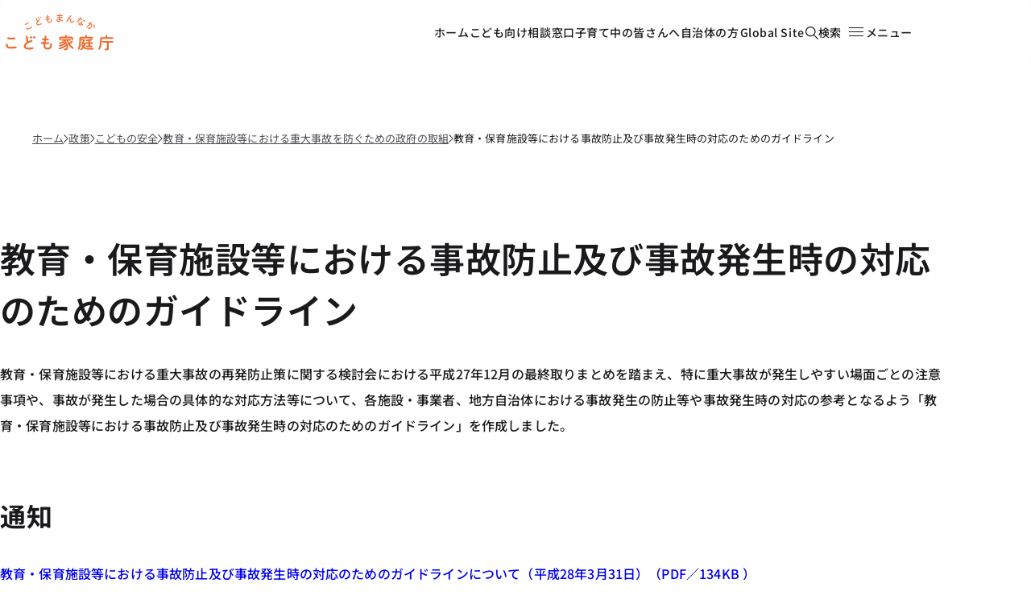

--- FILE ---
content_type: text/html; charset=UTF-8
request_url: https://www.cfa.go.jp/policies/child-safety/effort/guideline
body_size: 15479
content:
<!DOCTYPE html>
<html lang="ja" dir="ltr" prefix="og: https://ogp.me/ns#">
  <head>
    <meta charset="utf-8" />
<script>var _paq = _paq || [];(function(){var u=(("https:" == document.location.protocol) ? "https://analytics.unified-web.digital.go.jp/" : "https://analytics.unified-web.digital.go.jp/");_paq.push(["setSiteId", "5"]);_paq.push(["setTrackerUrl", u+"matomo.php"]);if (!window.matomo_search_results_active) {_paq.push(["trackPageView"]);}_paq.push(["enableLinkTracking"]);var d=document,g=d.createElement("script"),s=d.getElementsByTagName("script")[0];g.type="text/javascript";g.defer=true;g.async=true;g.src=u+"matomo.js";s.parentNode.insertBefore(g,s);})();</script>
<meta name="description" content="こども家庭庁は、こどもがまんなかの社会を実現するためにこどもの視点に立って意見を聴き、こどもにとっていちばんの利益を考え、こどもと家庭の、福祉や健康の向上を支援し、こどもの権利を守るためのこども政策に強力なリーダーシップをもって取り組みます。" />
<link rel="canonical" href="https://www.cfa.go.jp/policies/child-safety/effort/guideline" />
<meta name="author" content="こども家庭庁" />
<meta property="og:site_name" content="こども家庭庁" />
<meta property="og:type" content="article" />
<meta property="og:url" content="https://www.cfa.go.jp/policies/child-safety/effort/guideline" />
<meta property="og:title" content="教育・保育施設等における事故防止及び事故発生時の対応のためのガイドライン ｜こども家庭庁" />
<meta property="og:description" content="こども家庭庁は、こどもがまんなかの社会を実現するためにこどもの視点に立って意見を聴き、こどもにとっていちばんの利益を考え、こどもと家庭の、福祉や健康の向上を支援し、こどもの権利を守るためのこども政策に強力なリーダーシップをもって取り組みます。" />
<meta property="og:image" content="https://www.cfa.go.jp/themes/custom/gov_theme_cfa_2023/assets/images/ogp.png" />
<meta property="og:locale" content="ja_JP" />
<meta name="twitter:card" content="summary" />
<meta name="twitter:site" content="@KodomoKatei" />
<meta name="viewport" content="width=device-width, initial-scale=1" />
<meta name="apple-mobile-web-app-title" content="こども家庭庁" />
<meta name="MobileOptimized" content="width" />
<meta name="HandheldFriendly" content="true" />
<link rel="icon" href="/themes/custom/gov_theme_cfa_2023/favicon.ico" type="image/vnd.microsoft.icon" />
<link rel="alternate" hreflang="ja" href="https://www.cfa.go.jp/policies/child-safety/effort/guideline" />

    <title>教育・保育施設等における事故防止及び事故発生時の対応のためのガイドライン ｜こども家庭庁</title>
    <link rel="stylesheet" media="all" href="/assets/contents/css/css_3FpgXEzYt5GbbGoNR-eDt4Vn5pRfvDzWFTuKv51K2Pk.css?delta=0&amp;language=ja&amp;theme=gov_theme_cfa_2023&amp;include=eJx1jF0KgCAMgC9kGHagMXXZYCa4YXj76K2Hev5-ShtgB1WCiEoQ1rD5Ii2iLGpT-CyufCiD6aL-QmnHvzhVhZqBMlvrHrtxEnI61aj6Z3kDtjMxcA" />
<link rel="stylesheet" media="all" href="/assets/contents/css/css_FZNy3VCQwbACML1orwXu7vQzw0qJ0l5sjQtwYBa2-yA.css?delta=1&amp;language=ja&amp;theme=gov_theme_cfa_2023&amp;include=eJx1jF0KgCAMgC9kGHagMXXZYCa4YXj76K2Hev5-ShtgB1WCiEoQ1rD5Ii2iLGpT-CyufCiD6aL-QmnHvzhVhZqBMlvrHrtxEnI61aj6Z3kDtjMxcA" />

    
          </head>
  <body>
    
    
  
  
  
  



<a class="u-visually-hidden" href="#mainContainer">本文へ移動</a>

<header class="header" id="header">
  <div class="u-container">
    <div class="header__content">
      
  <a class="header-logo" href="/top">
      <img
    class="header-logo__image"
    src="/themes/custom/gov_theme_cfa_2023/logo.svg"
    alt="こどもまんなか こども家庭庁"
  >

    <span class="u-visually-hidden">ホーム</span>
  </a>


      <nav class="header__nav" aria-label="グローバルナビゲーション">
        <div class="header__menu--desktop-only u-links--pill">
          <ul class="header-menu">
          <li class="header-menu__item">
      
  
  <a
    class="header-item  "
    href="/top"
          lang="ja"  
          >
    
    ホーム
  </a>

    </li>
              <li class="header-menu__item">
      
  
  <a
    class="header-item  "
    href="https://www.kodomo.cfa.go.jp/"
          lang="ja"  
          >
    
    こども向け
  </a>

    </li>
              <li class="header-menu__item">
      
  
  <a
    class="header-item  "
    href="/children-inquiries"
          lang="ja"  
          >
    
    相談窓口
  </a>

    </li>
              <li class="header-menu__item">
      
  
  <a
    class="header-item  "
    href="/timelines/childcare"
          lang="ja"  
          >
    
    子育て中の皆さんへ
  </a>

    </li>
              <li class="header-menu__item">
      
  
  <a
    class="header-item  "
    href="/for-local-government?utm_campaign=ptn_lg"
          lang="ja"  
          >
    
    自治体の方
  </a>

    </li>
      </ul>

        </div>

        <div class="header__menu--desktop-only">
          <ul class="header-menu">
          <li class="header-menu__item">
      
  
  <a
    class="header-item  "
    href="/en"
          lang="en"  
        data-text="Global Site"  >
    
    Global Site
  </a>

    </li>
      </ul>

        </div>

        
  
  <a
    class="header-item  header-item__search"
    href="/search"
      
          >
          <span class="header-item__icon">
        <span
  aria-hidden="true"  class="icon icon--16px"
  role="img"
  ><svg xmlns="http://www.w3.org/2000/svg" width="16" height="16" viewBox="0 0 16 16"><path d="m16 15.18-5.053-4.924c1.01-1.066 1.6-2.543 1.6-4.102C12.632 2.79 9.768 0 6.316 0 2.863 0 0 2.79 0 6.154s2.779 6.154 6.316 6.154c1.431 0 2.695-.493 3.79-1.231L15.157 16l.842-.82ZM1.263 6.154c0-2.708 2.274-4.923 5.053-4.923s5.052 2.215 5.052 4.923-2.273 4.923-5.052 4.923c-2.78 0-5.053-2.215-5.053-4.923Z"/></svg></span>
      </span>
    
    検索
  </a>


        <div
	class="js-dropdown"
	data-dropdown-id="header-dropdown"
  data-dropdown-close-on-outside
  data-dropdown-close-on-escape
  data-dropdown-disable-scroll
  data-dropdown-trap-focus
  data-dropdown-reset-focus="header"
>
  


  <button
    class="header-item header-item__toggle"
    type="button"
          data-dropdown-toggle="header-dropdown"      aria-expanded="false"  
  >
    <span class="header-item__icon header-item__icon--open">
      <span
  aria-hidden="true"  class="icon icon--24px"
  role="img"
  ><svg xmlns="http://www.w3.org/2000/svg" width="24" height="24" viewBox="0 0 24 24"><path d="M3 6v1h18V6Zm0 5v1h18v-1Zm0 5v1h18v-1Z" /></svg></span>
    </span>

    <span class="header-item__icon header-item__icon--close">
      <span
  aria-hidden="true"  class="icon icon--24px"
  role="img"
  ><svg xmlns="http://www.w3.org/2000/svg" width="24" height="24" viewBox="0 0 24 24"><path d="m18.029 5.07-5.87 5.87-5.797-5.8-1.06 1.06 5.797 5.8-5.798 5.798 1.06 1.06 5.799-5.797 5.869 5.869 1.06-1.061L13.22 12l5.87-5.869-1.061-1.06Z"/></svg></span>
    </span>

    <span class="header-item__text header-item__text--open">メニュー</span>
    <span class="header-item__text header-item__text--close">閉じる</span>
  </button>

	<div id="header-dropdown" class="header-dropdown" hidden>
    <div class="header-dropdown__container u-container">
      <div class="header-dropdown__content">
        <div class="header-dropdown__menu header-dropdown__menu--mobile-only text-m">
            
<ul class="header-dropdown-list">
          
    <li class="header-dropdown-list__item ">
      <a class="header-dropdown-list__link" href="/top" data-content="ホーム" >ホーム<span
  aria-hidden="true"  class="icon icon--16px"
  role="img"
  ><svg xmlns="http://www.w3.org/2000/svg" width="16" height="16" viewBox="0 0 16 16"><path d="M8.162 3.077 13.14 8l-4.978 4.923L7.239 12l3.4-3.4H2.86V7.4h7.779L7.239 4Z"/></svg></span>
</a>
    </li>
                
                                      
    <li class="header-dropdown-list__item ">
      <a class="header-dropdown-list__link" href="https://www.kodomo.cfa.go.jp/" data-content="こども向け" >こども向け<span
  aria-hidden="true"  class="icon icon--16px"
  role="img"
  ><svg xmlns="http://www.w3.org/2000/svg" width="16" height="16" viewBox="0 0 16 16"><path d="M8.162 3.077 13.14 8l-4.978 4.923L7.239 12l3.4-3.4H2.86V7.4h7.779L7.239 4Z"/></svg></span>
</a>
    </li>
          
    <li class="header-dropdown-list__item ">
      <a class="header-dropdown-list__link" href="/children-inquiries" data-content="相談窓口" >相談窓口<span
  aria-hidden="true"  class="icon icon--16px"
  role="img"
  ><svg xmlns="http://www.w3.org/2000/svg" width="16" height="16" viewBox="0 0 16 16"><path d="M8.162 3.077 13.14 8l-4.978 4.923L7.239 12l3.4-3.4H2.86V7.4h7.779L7.239 4Z"/></svg></span>
</a>
    </li>
          
    <li class="header-dropdown-list__item ">
      <a class="header-dropdown-list__link" href="/timelines/childcare" data-content="子育て中の皆さんへ" >子育て中の皆さんへ<span
  aria-hidden="true"  class="icon icon--16px"
  role="img"
  ><svg xmlns="http://www.w3.org/2000/svg" width="16" height="16" viewBox="0 0 16 16"><path d="M8.162 3.077 13.14 8l-4.978 4.923L7.239 12l3.4-3.4H2.86V7.4h7.779L7.239 4Z"/></svg></span>
</a>
    </li>
          
    <li class="header-dropdown-list__item ">
      <a class="header-dropdown-list__link" href="/for-local-government?utm_campaign=ptn_lg" data-content="自治体の方" >自治体の方<span
  aria-hidden="true"  class="icon icon--16px"
  role="img"
  ><svg xmlns="http://www.w3.org/2000/svg" width="16" height="16" viewBox="0 0 16 16"><path d="M8.162 3.077 13.14 8l-4.978 4.923L7.239 12l3.4-3.4H2.86V7.4h7.779L7.239 4Z"/></svg></span>
</a>
    </li>
  </ul>

        </div>

        <div class="header-dropdown__menu header-dropdown__menu--columns text-m">
            
<ul class="header-dropdown-list">
          
    <li class="header-dropdown-list__item ">
      <a class="header-dropdown-list__link" href="/news" data-content="新着・更新" >新着・更新<span
  aria-hidden="true"  class="icon icon--16px"
  role="img"
  ><svg xmlns="http://www.w3.org/2000/svg" width="16" height="16" viewBox="0 0 16 16"><path d="M8.162 3.077 13.14 8l-4.978 4.923L7.239 12l3.4-3.4H2.86V7.4h7.779L7.239 4Z"/></svg></span>
</a>
    </li>
          
    <li class="header-dropdown-list__item ">
      <a class="header-dropdown-list__link" href="/press" data-content="広報・報道" >広報・報道<span
  aria-hidden="true"  class="icon icon--16px"
  role="img"
  ><svg xmlns="http://www.w3.org/2000/svg" width="16" height="16" viewBox="0 0 16 16"><path d="M8.162 3.077 13.14 8l-4.978 4.923L7.239 12l3.4-3.4H2.86V7.4h7.779L7.239 4Z"/></svg></span>
</a>
    </li>
          
    <li class="header-dropdown-list__item ">
      <a class="header-dropdown-list__link" href="/speech" data-content="大臣等会見" >大臣等会見<span
  aria-hidden="true"  class="icon icon--16px"
  role="img"
  ><svg xmlns="http://www.w3.org/2000/svg" width="16" height="16" viewBox="0 0 16 16"><path d="M8.162 3.077 13.14 8l-4.978 4.923L7.239 12l3.4-3.4H2.86V7.4h7.779L7.239 4Z"/></svg></span>
</a>
    </li>
          
    <li class="header-dropdown-list__item ">
      <a class="header-dropdown-list__link" href="/about" data-content="組織情報" >組織情報<span
  aria-hidden="true"  class="icon icon--16px"
  role="img"
  ><svg xmlns="http://www.w3.org/2000/svg" width="16" height="16" viewBox="0 0 16 16"><path d="M8.162 3.077 13.14 8l-4.978 4.923L7.239 12l3.4-3.4H2.86V7.4h7.779L7.239 4Z"/></svg></span>
</a>
    </li>
          
    <li class="header-dropdown-list__item ">
      <a class="header-dropdown-list__link" href="/policies" data-content="政策" >政策<span
  aria-hidden="true"  class="icon icon--16px"
  role="img"
  ><svg xmlns="http://www.w3.org/2000/svg" width="16" height="16" viewBox="0 0 16 16"><path d="M8.162 3.077 13.14 8l-4.978 4.923L7.239 12l3.4-3.4H2.86V7.4h7.779L7.239 4Z"/></svg></span>
</a>
    </li>
          
    <li class="header-dropdown-list__item ">
      <a class="header-dropdown-list__link" href="/councils" data-content="会議等" >会議等<span
  aria-hidden="true"  class="icon icon--16px"
  role="img"
  ><svg xmlns="http://www.w3.org/2000/svg" width="16" height="16" viewBox="0 0 16 16"><path d="M8.162 3.077 13.14 8l-4.978 4.923L7.239 12l3.4-3.4H2.86V7.4h7.779L7.239 4Z"/></svg></span>
</a>
    </li>
          
    <li class="header-dropdown-list__item ">
      <a class="header-dropdown-list__link" href="/laws" data-content="法令" >法令<span
  aria-hidden="true"  class="icon icon--16px"
  role="img"
  ><svg xmlns="http://www.w3.org/2000/svg" width="16" height="16" viewBox="0 0 16 16"><path d="M8.162 3.077 13.14 8l-4.978 4.923L7.239 12l3.4-3.4H2.86V7.4h7.779L7.239 4Z"/></svg></span>
</a>
    </li>
          
    <li class="header-dropdown-list__item ">
      <a class="header-dropdown-list__link" href="/recruitment" data-content="採用" >採用<span
  aria-hidden="true"  class="icon icon--16px"
  role="img"
  ><svg xmlns="http://www.w3.org/2000/svg" width="16" height="16" viewBox="0 0 16 16"><path d="M8.162 3.077 13.14 8l-4.978 4.923L7.239 12l3.4-3.4H2.86V7.4h7.779L7.239 4Z"/></svg></span>
</a>
    </li>
          
    <li class="header-dropdown-list__item ">
      <a class="header-dropdown-list__link" href="/resources" data-content="資料" >資料<span
  aria-hidden="true"  class="icon icon--16px"
  role="img"
  ><svg xmlns="http://www.w3.org/2000/svg" width="16" height="16" viewBox="0 0 16 16"><path d="M8.162 3.077 13.14 8l-4.978 4.923L7.239 12l3.4-3.4H2.86V7.4h7.779L7.239 4Z"/></svg></span>
</a>
    </li>
          
    <li class="header-dropdown-list__item ">
      <a class="header-dropdown-list__link" href="/applications" data-content="申請・届出" >申請・届出<span
  aria-hidden="true"  class="icon icon--16px"
  role="img"
  ><svg xmlns="http://www.w3.org/2000/svg" width="16" height="16" viewBox="0 0 16 16"><path d="M8.162 3.077 13.14 8l-4.978 4.923L7.239 12l3.4-3.4H2.86V7.4h7.779L7.239 4Z"/></svg></span>
</a>
    </li>
          
    <li class="header-dropdown-list__item ">
      <a class="header-dropdown-list__link" href="/procurement" data-content="調達情報" >調達情報<span
  aria-hidden="true"  class="icon icon--16px"
  role="img"
  ><svg xmlns="http://www.w3.org/2000/svg" width="16" height="16" viewBox="0 0 16 16"><path d="M8.162 3.077 13.14 8l-4.978 4.923L7.239 12l3.4-3.4H2.86V7.4h7.779L7.239 4Z"/></svg></span>
</a>
    </li>
          
    <li class="header-dropdown-list__item ">
      <a class="header-dropdown-list__link" href="/link" data-content="関連リンク" >関連リンク<span
  aria-hidden="true"  class="icon icon--16px"
  role="img"
  ><svg xmlns="http://www.w3.org/2000/svg" width="16" height="16" viewBox="0 0 16 16"><path d="M8.162 3.077 13.14 8l-4.978 4.923L7.239 12l3.4-3.4H2.86V7.4h7.779L7.239 4Z"/></svg></span>
</a>
    </li>
  </ul>

        </div>

        <div class="header-dropdown__menu header-dropdown__menu--divider text-body-m">
          <div class="header-dropdown__menu--mobile-only">
              
<ul class="header-dropdown-list">
          
    <li class="header-dropdown-list__item ">
      <a class="header-dropdown-list__link" href="/en" data-content="Global Site" >Global Site<span
  aria-hidden="true"  class="icon icon--16px"
  role="img"
  ><svg xmlns="http://www.w3.org/2000/svg" width="16" height="16" viewBox="0 0 16 16"><path d="M8.162 3.077 13.14 8l-4.978 4.923L7.239 12l3.4-3.4H2.86V7.4h7.779L7.239 4Z"/></svg></span>
</a>
    </li>
  </ul>

          </div>

            
<ul class="header-dropdown-list">
          
    <li class="header-dropdown-list__item ">
      <a class="header-dropdown-list__link" href="/site-policy" data-content="サイトポリシー" >サイトポリシー<span
  aria-hidden="true"  class="icon icon--16px"
  role="img"
  ><svg xmlns="http://www.w3.org/2000/svg" width="16" height="16" viewBox="0 0 16 16"><path d="M8.162 3.077 13.14 8l-4.978 4.923L7.239 12l3.4-3.4H2.86V7.4h7.779L7.239 4Z"/></svg></span>
</a>
    </li>
          
    <li class="header-dropdown-list__item ">
      <a class="header-dropdown-list__link" href="/social-media-policy" data-content="SNSポリシー" >SNSポリシー<span
  aria-hidden="true"  class="icon icon--16px"
  role="img"
  ><svg xmlns="http://www.w3.org/2000/svg" width="16" height="16" viewBox="0 0 16 16"><path d="M8.162 3.077 13.14 8l-4.978 4.923L7.239 12l3.4-3.4H2.86V7.4h7.779L7.239 4Z"/></svg></span>
</a>
    </li>
          
    <li class="header-dropdown-list__item ">
      <a class="header-dropdown-list__link" href="/copyright-policy" data-content="コピーライトポリシー" >コピーライトポリシー<span
  aria-hidden="true"  class="icon icon--16px"
  role="img"
  ><svg xmlns="http://www.w3.org/2000/svg" width="16" height="16" viewBox="0 0 16 16"><path d="M8.162 3.077 13.14 8l-4.978 4.923L7.239 12l3.4-3.4H2.86V7.4h7.779L7.239 4Z"/></svg></span>
</a>
    </li>
          
    <li class="header-dropdown-list__item ">
      <a class="header-dropdown-list__link" href="/contact" data-content="ご意見・ご要望" >ご意見・ご要望<span
  aria-hidden="true"  class="icon icon--16px"
  role="img"
  ><svg xmlns="http://www.w3.org/2000/svg" width="16" height="16" viewBox="0 0 16 16"><path d="M8.162 3.077 13.14 8l-4.978 4.923L7.239 12l3.4-3.4H2.86V7.4h7.779L7.239 4Z"/></svg></span>
</a>
    </li>
          
    <li class="header-dropdown-list__item ">
      <a class="header-dropdown-list__link" href="/sitemap" data-content="サイトマップ" >サイトマップ<span
  aria-hidden="true"  class="icon icon--16px"
  role="img"
  ><svg xmlns="http://www.w3.org/2000/svg" width="16" height="16" viewBox="0 0 16 16"><path d="M8.162 3.077 13.14 8l-4.978 4.923L7.239 12l3.4-3.4H2.86V7.4h7.779L7.239 4Z"/></svg></span>
</a>
    </li>
  </ul>

        </div>
      </div>
    </div>

    <div
      class="header-dropdown__overlay"
      data-dropdown-overlay="header-dropdown"
      aria-hidden="true"
    ></div>
  </div>
</div>

      </nav>
    </div>
  </div>
</header>


<main class="template__main template-subpage__main u-container" id="mainContainer">
  


  <article class="article">  
<nav class="breadcrumbs text-s" id="breadcrumbsNav" aria-label="現在位置"><ol class="breadcrumbs__list"><li class="breadcrumbs__item"><a class="link" href="/top">ホーム</a><span class="breadcrumbs__separator" role="img" aria-label="の中の"><svg viewBox="0 0 5 8" xmlns="http://www.w3.org/2000/svg"><path d="M.71 0 .27.44l3.54 3.54L.27 7.52l.44.44L4.7 3.98.71 0z" fill="inherit"/></svg></span></li><li class="breadcrumbs__item"><a class="link" href="/policies">政策</a><span class="breadcrumbs__separator" role="img" aria-label="の中の"><svg viewBox="0 0 5 8" xmlns="http://www.w3.org/2000/svg"><path d="M.71 0 .27.44l3.54 3.54L.27 7.52l.44.44L4.7 3.98.71 0z" fill="inherit"/></svg></span></li><li class="breadcrumbs__item"><a class="link" href="/policies/child-safety">こどもの安全</a><span class="breadcrumbs__separator" role="img" aria-label="の中の"><svg viewBox="0 0 5 8" xmlns="http://www.w3.org/2000/svg"><path d="M.71 0 .27.44l3.54 3.54L.27 7.52l.44.44L4.7 3.98.71 0z" fill="inherit"/></svg></span></li><li class="breadcrumbs__item"><a class="link" href="/policies/child-safety/effort">教育・保育施設等における重大事故を防ぐための政府の取組</a><span class="breadcrumbs__separator" role="img" aria-label="の中の"><svg viewBox="0 0 5 8" xmlns="http://www.w3.org/2000/svg"><path d="M.71 0 .27.44l3.54 3.54L.27 7.52l.44.44L4.7 3.98.71 0z" fill="inherit"/></svg></span></li><li class="breadcrumbs__item" aria-current="page">教育・保育施設等における事故防止及び事故発生時の対応のためのガイドライン </li></ol></nav>
    
          <h1>
<span>教育・保育施設等における事故防止及び事故発生時の対応のためのガイドライン </span>
</h1>
    

<div data-drupal-messages-fallback class="hidden"></div>
  



  <div>
    
            <div><p>教育・保育施設等における重大事故の再発防止策に関する検討会における平成27年12月の最終取りまとめを踏まえ、特に重大事故が発生しやすい場面ごとの注意事項や、事故が発生した場合の具体的な対応方法等について、各施設・事業者、地方自治体における事故発生の防止等や事故発生時の対応の参考となるよう「教育・保育施設等における事故防止及び事故発生時の対応のためのガイドライン」を作成しました。</p><h2>通知</h2><p><a href="/assets/contents/node/basic_page/field_ref_resources/03f45df9-97e1-4016-b0c3-8496712699a3/79c7a11b/20230607_policies_child-safety_effort_guideline_01.pdf">教育・保育施設等における事故防止及び事故発生時の対応のためのガイドラインについて（平成28年3月31日）（PDF／134KB ）</a></p><h2>ガイドライン(平成28年3月)</h2><ul><li><a href="/assets/contents/node/basic_page/field_ref_resources/03f45df9-97e1-4016-b0c3-8496712699a3/39b6fd36/20230607_policies_child-safety_effort_guideline_02.pdf">【施設・事業者向け】（PDF／340KB ）</a></li><li><a href="/assets/contents/node/basic_page/field_ref_resources/03f45df9-97e1-4016-b0c3-8496712699a3/53e407d5/20230607_policies_child-safety_effort_guideline_03.pdf">【自治体向け】（PDF／191KB ）</a></li><li><a href="/assets/contents/node/basic_page/field_ref_resources/03f45df9-97e1-4016-b0c3-8496712699a3/7199d189/20230607_policies_child-safety_effort_guideline_04.pdf">【発生時対応】（PDF／179KB ）</a></li></ul><h2>ミニポスター</h2><ul><li><a id="miniposter" href="/assets/contents/node/basic_page/field_ref_resources/03f45df9-97e1-4016-b0c3-8496712699a3/5e791c11/20230607_policies_child-safety_effort_guideline_05.pdf">【ミニポスター】（PDF／365KB ）</a></li></ul></div>
      
  </div>

</article>

</main>

<footer class="footer">
  <div class="u-container">
    <div class="footer__content">
      <div class="footer__logo">
        
  <a class="footer-logo" href="/top">
      <img
    class="footer-logo__image"
    src="/themes/custom/gov_theme_cfa_2023/logo.svg"
    alt="こどもまんなか こども家庭庁"
  >

    <span class="u-visually-hidden">ホーム</span>
  </a>

      </div>

      <div class="footer__address">
        

        <address class="address__text text-s">
    〒100-6090<br>
    東京都千代田区霞が関3-2-5<br>
    霞が関ビルディング14階、20階、21階、22階<br>
</address>
<p class="address__text text-s" style="margin-top: 1.0rem;">電話番号：03-6771-8030（代表）</p>
<p class="address__text text-s footer__corporate-number">法人番号：7000012010039</p>


  


      </div>

      <div class="footer__nav">
        <nav class="footer-nav text-s" aria-label="">
  <ul class="footer-nav__list">
          <li class="footer-nav__item">
        <a
          class="footer-nav__link"
          href="/site-policy"
                  >
          サイトポリシー
        </a>
      </li>
          <li class="footer-nav__item">
        <a
          class="footer-nav__link"
          href="/privacy-policy"
                  >
          プライバシーポリシー
        </a>
      </li>
          <li class="footer-nav__item">
        <a
          class="footer-nav__link"
          href="/social-media-policy"
                  >
          SNSポリシー
        </a>
      </li>
          <li class="footer-nav__item">
        <a
          class="footer-nav__link"
          href="/accessibility-statement"
                  >
          ウェブアクセシビリティ
        </a>
      </li>
          <li class="footer-nav__item">
        <a
          class="footer-nav__link"
          href="/contact"
                  >
          ご意見・ご要望
        </a>
      </li>
          <li class="footer-nav__item">
        <a
          class="footer-nav__link"
          href="/sitemap"
                  >
          サイトマップ
        </a>
      </li>
      </ul>
</nav>

      </div>

      <div class="footer__meta">
        

        <h3 class="sns__title">こども家庭庁公式SNS</h3>
<div class="sns">
  <ul aria-label="ソーシャルメディア" class="sns__list">
    <li class="sns__item">
      <a href="https://x.com/KodomoKatei" rel="noreferrer noopener" target="_blank">
        <span class="icon icon--32px sns__icon" role="img">
          <svg width="32" height="32" viewBox="0 0 32 32" fill="none">
            <circle cx="16" cy="16" r="16" fill="black" />
            <path d="M17.5646 14.8417L22.9915 8.53333H21.7055L16.9934 14.0108L13.2298 8.53333H8.88889L14.5802 16.8162L8.88889 23.4315H10.175L15.1511 17.6471L19.1258 23.4315H23.4667L17.5643 14.8417H17.5646ZM15.8032 16.8892L15.2265 16.0644L10.6384 9.50147H12.6137L16.3164 14.7979L16.8931 15.6227L21.7062 22.5073H19.7308L15.8032 16.8895V16.8892Z" fill="white" />
          </svg>
        </span>
        <span class="sns__text">こども家庭庁公式 X</span>
        <span class="icon--external-wrapper">
          <svg class="icon icon--external icon--16px" role="img" aria-label="別ウィンドウで開く" width="16" height="16" viewBox="0 0 16 16">
            <path d="M13 13H3V3H8V2H2V14H14V8H13V13Z" fill="currentColor" />
            <path d="M9.99844 2V3H12.2884L5.64844 9.65L6.34844 10.35L12.9984 3.71V6H13.9984V2H9.99844Z" fill="currentColor" />
          </svg>
        </span>
      </a>
    </li>
    <li class="sns__item">
      <a href="https://www.instagram.com/kodomo.katei/" rel="noreferrer noopener" target="_blank">

        <span class="icon icon--32px sns__icon" role="img">
          <svg width="32" height="32" viewBox="0 0 128 128" fill="none" xmlns:xlink="http://www.w3.org/1999/xlink">
            <g clip-path="url(#clip0_748_205)">
              <mask id="mask0_748_205" style="mask-type:luminance" maskUnits="userSpaceOnUse" x="0" y="0" width="128" height="128">
                <path d="M63.9997 11.5299C81.0888 11.5299 83.1128 11.5939 89.8619 11.9022C96.1025 12.1868 99.4912 13.2283 101.746 14.1054C104.735 15.2672 106.866 16.6523 109.106 18.8919C111.345 21.1315 112.733 23.2631 113.892 26.2513C114.769 28.5063 115.811 31.8949 116.095 38.1355C116.403 44.8846 116.468 46.9082 116.468 63.9977C116.468 81.0872 116.404 83.1103 116.095 89.8593C115.811 96.1 114.769 99.4886 113.892 101.744C112.73 104.732 111.345 106.863 109.106 109.103C106.866 111.342 104.734 112.73 101.746 113.889C99.4912 114.767 96.1025 115.808 89.8619 116.093C83.1133 116.4 81.0893 116.465 63.9997 116.465C46.9102 116.465 44.8872 116.401 38.1381 116.093C31.8975 115.808 28.5088 114.767 26.2539 113.889C23.2651 112.727 21.1341 111.342 18.8944 109.103C16.6553 106.863 15.2672 104.732 14.108 101.744C13.2304 99.4886 12.1894 96.1 11.9047 89.8593C11.597 83.1108 11.5325 81.0867 11.5325 63.9977C11.5325 46.9087 11.5965 44.8851 11.9047 38.1355C12.1894 31.8949 13.2309 28.5063 14.108 26.2513C15.2698 23.2626 16.6548 21.1315 18.8944 18.8919C21.1341 16.6528 23.2657 15.2647 26.2539 14.1054C28.5088 13.2283 31.8975 12.1868 38.1381 11.9022C44.8867 11.597 46.9107 11.5299 63.9997 11.5299ZM63.9997 0C46.6184 0 44.4381 0.0742445 37.6122 0.384535C30.7992 0.694826 26.1484 1.77777 22.0777 3.35995C17.8683 4.9964 14.3005 7.18482 10.7424 10.7424C7.18482 14.3005 4.99435 17.8683 3.35995 22.0777C1.77726 26.1489 0.694826 30.8017 0.384535 37.6122C0.0742445 44.4386 0 46.6189 0 63.9997C0 81.3806 0.0742445 83.5614 0.384535 90.3872C0.694826 97.2003 1.77777 101.851 3.35995 105.922C4.9964 110.131 7.18482 113.699 10.7424 117.257C14.3005 120.815 17.8709 123.003 22.0777 124.64C26.1489 126.222 30.8017 127.305 37.6122 127.615C44.4381 127.925 46.6184 127.999 63.9997 127.999C81.3811 127.999 83.5614 127.925 90.3872 127.615C97.2003 127.305 101.851 126.222 105.922 124.64C110.131 123.003 113.699 120.815 117.257 117.257C120.815 113.699 123.003 110.129 124.64 105.922C126.222 101.851 127.305 97.1978 127.615 90.3872C127.925 83.5614 127.999 81.3811 127.999 63.9997C127.999 46.6184 127.925 44.4381 127.615 37.6122C127.305 30.7992 126.222 26.1484 124.64 22.0777C123.003 17.8683 120.815 14.3005 117.257 10.7424C113.699 7.18482 110.129 4.9964 105.922 3.35995C101.851 1.77726 97.1978 0.694826 90.3872 0.384535C83.5619 0.0742445 81.3811 0 63.9997 0ZM63.9997 31.1356C45.8488 31.1356 31.1356 45.8488 31.1356 63.9997C31.1356 82.1507 45.8488 96.8644 63.9997 96.8644C82.1507 96.8644 96.8644 82.1507 96.8644 63.9997C96.8644 45.8488 82.1507 31.1356 63.9997 31.1356ZM63.9997 85.3345C52.2184 85.3345 42.6655 75.7846 42.6655 64.0003C42.6655 52.2159 52.2184 42.666 63.9997 42.666C75.7811 42.666 85.334 52.2159 85.334 64.0003C85.334 75.7846 75.7811 85.3345 63.9997 85.3345ZM98.1624 22.1576C93.9197 22.1576 90.4825 25.5949 90.4825 29.8376C90.4825 34.0803 93.9197 37.518 98.1624 37.518C102.405 37.518 105.843 34.0803 105.843 29.8376C105.843 25.5949 102.406 22.1576 98.1624 22.1576Z" fill="white" />
              </mask>
              <g mask="url(#mask0_748_205)">
                <rect width="127.673" height="127.673" fill="url(#pattern0)" />
              </g>
            </g>
            <defs>
              <pattern id="pattern0" patternContentUnits="objectBoundingBox" width="1" height="1">
                <use xlink:href="#image0_748_205" transform="scale(0.0078125)" />
              </pattern>
              <clipPath id="clip0_748_205">
                <rect width="128" height="128" fill="white" />
              </clipPath>
              <image id="image0_748_205" width="128" height="128" xlink:href="[data-uri]" />
            </defs>
          </svg>
        </span>
        <span class="sns__text">こども家庭庁公式 Instagram</span>
        <span class="icon--external-wrapper">
          <svg class="icon icon--external icon--16px" role="img" aria-label="別ウィンドウで開く" width="16" height="16" viewBox="0 0 16 16">
            <path d="M13 13H3V3H8V2H2V14H14V8H13V13Z" fill="currentColor" />
            <path d="M9.99844 2V3H12.2884L5.64844 9.65L6.34844 10.35L12.9984 3.71V6H13.9984V2H9.99844Z" fill="currentColor" />
          </svg>
        </span>
      </a>
    </li>
    <li class="sns__item">
      <a href="https://www.youtube.com/@KodomoKatei" rel="noreferrer noopener" target="_blank">
        <span class="icon icon--32px sns__icon" role="img">
          <svg width="32" height="32" viewBox="0 0 33 32" fill="none">
            <g clip-path="url(#clip0_719_2538)">
              <path d="M30.718 8.89366C30.3814 7.62366 29.3864 6.62366 28.1247 6.28366C25.8364 5.66699 16.6647 5.66699 16.6647 5.66699C16.6647 5.66699 7.49138 5.66699 5.20471 6.28366C3.94305 6.62366 2.94805 7.62366 2.61138 8.89366C1.99805 11.1953 1.99805 16.0003 1.99805 16.0003C1.99805 16.0003 1.99805 20.8037 2.61138 23.107C2.94805 24.377 3.94305 25.377 5.20471 25.717C7.49305 26.3337 16.6647 26.3337 16.6647 26.3337C16.6647 26.3337 25.838 26.3337 28.1247 25.717C29.3864 25.377 30.3814 24.377 30.718 23.107C31.3314 20.8053 31.3314 16.0003 31.3314 16.0003C31.3314 16.0003 31.3314 11.197 30.718 8.89366Z" fill="#FF0000" />
              <path d="M13.6641 20.362L21.3307 16.0003L13.6641 11.6387V20.362Z" fill="white" />
            </g>
            <defs>
              <clipPath id="clip0_719_2538">
                <rect width="32" height="32" fill="white" transform="translate(0.664062)" />
              </clipPath>
            </defs>
          </svg>
        </span>
        <span class="sns__text">こども家庭庁公式 YouTube</span>
        <span class="icon--external-wrapper">
          <svg class="icon icon--external icon--16px" role="img" aria-label="別ウィンドウで開く" width="16" height="16" viewBox="0 0 16 16">
            <path d="M13 13H3V3H8V2H2V14H14V8H13V13Z" fill="currentColor" />
            <path d="M9.99844 2V3H12.2884L5.64844 9.65L6.34844 10.35L12.9984 3.71V6H13.9984V2H9.99844Z" fill="currentColor" />
          </svg>
        </span>
      </a>
    </li>
    <li class="sns__item">
      <a href="https://www.facebook.com/cfa.kodomokatei" rel="noreferrer noopener" target="_blank">
        <span class="icon icon--32px sns__icon" role="img">
          <svg width="32" height="32" viewBox="133.33 133.33 666.67 666.67">
            <defs>
              <clipPath id="clipPath18" clipPathUnits="userSpaceOnUse">
                <path d="M 0,700 H 700 V 0 H 0 Z" />
              </clipPath>
            </defs>
            <g transform="matrix(1.3333333,0,0,-1.3333333,0,933.33333)">
              <g>
                <g clip-path="url(#clipPath18)">
                  <g transform="translate(600,350)">
                    <path style="fill:#0866ff;fill-opacity:1;fill-rule:nonzero;stroke:none" d="m 0,0 c 0,138.071 -111.929,250 -250,250 -138.071,0 -250,-111.929 -250,-250 0,-117.245 80.715,-215.622 189.606,-242.638 v 166.242 h -51.552 V 0 h 51.552 v 32.919 c 0,85.092 38.508,124.532 122.048,124.532 15.838,0 43.167,-3.105 54.347,-6.211 V 81.986 c -5.901,0.621 -16.149,0.932 -28.882,0.932 -40.993,0 -56.832,-15.528 -56.832,-55.9 V 0 h 81.659 l -14.028,-76.396 h -67.631 V -248.169 C -95.927,-233.218 0,-127.818 0,0" />
                  </g>
                  <g transform="translate(447.9175,273.6036)">
                    <path style="fill:#ffffff;fill-opacity:1;fill-rule:nonzero;stroke:none" d="M 0,0 14.029,76.396 H -67.63 v 27.019 c 0,40.372 15.838,55.899 56.831,55.899 12.733,0 22.981,-0.31 28.882,-0.931 v 69.253 c -11.18,3.106 -38.509,6.212 -54.347,6.212 -83.539,0 -122.048,-39.441 -122.048,-124.533 V 76.396 h -51.552 V 0 h 51.552 v -166.242 c 19.343,-4.798 39.568,-7.362 60.394,-7.362 10.254,0 20.358,0.632 30.288,1.831 L -67.63,0 Z" />
                  </g>
                </g>
              </g>
            </g>
          </svg>
        </span>
        <span class="sns__text">こども家庭庁公式 Facebook</span>
        <span class="icon--external-wrapper">
          <svg class="icon icon--external icon--16px" role="img" aria-label="別ウィンドウで開く" width="16" height="16" viewBox="0 0 16 16">
            <path d="M13 13H3V3H8V2H2V14H14V8H13V13Z" fill="currentColor" />
            <path d="M9.99844 2V3H12.2884L5.64844 9.65L6.34844 10.35L12.9984 3.71V6H13.9984V2H9.99844Z" fill="currentColor" />
          </svg>
        </span>
      </a>
    </li>
    <li class="sns__item">
      <a href="https://kodomo-gov.note.jp/" rel="noreferrer noopener" target="_blank">
        <span class="icon icon--32px sns__icon" role="img">
          <svg width="32" height="32" viewBox="0 0 493 493" fill="none">
            <rect x="1" y="1" width="490.2" height="490.2" fill="white" />
            <path d="M139.2 141.7C180.4 141.7 236.8 139.6 277.3 140.7C331.6 142.1 352.1 165.8 352.8 224.2C353.5 257.3 352.8 351.9 352.8 351.9H294C294 269.1 294.3 255.4 294 229.3C293.3 206.3 286.8 195.4 269.1 193.3C250.4 191.2 198 193 198 193V352H139.2V141.7Z" fill="#040000" />
            <rect x="1" y="1" width="490.2" height="490.2" stroke="#EBEBEB" stroke-width="30.8" />
          </svg>
        </span>
        <span class="sns__text">こども家庭庁公式 note</span>
        <span class="icon--external-wrapper">
          <svg class="icon icon--external icon--16px" role="img" aria-label="別ウィンドウで開く" width="16" height="16" viewBox="0 0 16 16">
            <path d="M13 13H3V3H8V2H2V14H14V8H13V13Z" fill="currentColor" />
            <path d="M9.99844 2V3H12.2884L5.64844 9.65L6.34844 10.35L12.9984 3.71V6H13.9984V2H9.99844Z" fill="currentColor" />
          </svg>
        </span>
      </a>
    </li>
  </ul>
</div>


  


      </div>
    </div>
    <div class="footer__copyright-wrapper">
      <p class="footer__copyright">&copy; Children and Families Agency, Government of Japan</p>
    </div>
  </div>
  <div class="template__pagetop">
    <a
  class="pagetop"
  href="#"
  aria-label="ページ上部に戻る"
>
  <span
  aria-hidden="true"  class="icon icon--16px icon--pagetop"
  role="img"
  ><svg xmlns="http://www.w3.org/2000/svg" width="16" height="16" viewBox="0 0 16 16">
  <path d="M1.436 7.785 8 1.148l6.564 6.637-1.23 1.23-4.535-4.533v10.37h-1.6V4.482L2.666 9.017l-1.23-1.23z" />
</svg>
</span>
</a>

  </div>
</footer>


    
    <script type="application/json" data-drupal-selector="drupal-settings-json">{"path":{"baseUrl":"\/","pathPrefix":"","currentPath":"node\/621","currentPathIsAdmin":false,"isFront":false,"currentLanguage":"ja"},"pluralDelimiter":"\u0003","suppressDeprecationErrors":true,"govUserInsight":{"config":{"id":"55929"}},"matomo":{"disableCookies":false,"trackMailto":true},"user":{"uid":0,"permissionsHash":"3075817e2f07dd880bd62d1d44385b96cf05b2dcc0988a02c68f435805bc62b7"}}</script>
<script src="/core/assets/vendor/jquery/jquery.min.js?v=4.0.0-rc.1"></script>
<script src="/assets/contents/js/js_z5hymv835jdm5GB17Dh1gpGWMQxnL_L63Emdi3VLz2k.js?scope=footer&amp;delta=1&amp;language=ja&amp;theme=gov_theme_cfa_2023&amp;include=eJxtikEKgDAMwD7kmOiDyjbLLKxW2jq_L-rFg6cEkiodfEVGyMkQpnGaY22SUwtWlHa3of4snfBEfdJhqLQZ1dXjx0OjfPfCBrwALuSiMalTaThwcmGJLy73sjKs"></script>
<script src="/modules/custom/gov_userinsight/js/gov_userinsight_tag.js?v=1" id="user-insight" data-nscript="afterInteractive"></script>
<script src="/assets/contents/js/js_KLzqGgoEZppPf-LTexGeGLxIRuurPp6ewmcqBvEBpGI.js?scope=footer&amp;delta=3&amp;language=ja&amp;theme=gov_theme_cfa_2023&amp;include=eJxtikEKgDAMwD7kmOiDyjbLLKxW2jq_L-rFg6cEkiodfEVGyMkQpnGaY22SUwtWlHa3of4snfBEfdJhqLQZ1dXjx0OjfPfCBrwALuSiMalTaThwcmGJLy73sjKs"></script>

  </body>
</html>


--- FILE ---
content_type: image/svg+xml
request_url: https://www.cfa.go.jp/themes/custom/gov_theme_cfa_2023/logo.svg
body_size: 4556
content:
<?xml version="1.0" encoding="utf-8"?>
<!-- Generator: Adobe Illustrator 27.0.0, SVG Export Plug-In . SVG Version: 6.00 Build 0)  -->
<svg version="1.1" id="_レイヤー_2" xmlns="http://www.w3.org/2000/svg" xmlns:xlink="http://www.w3.org/1999/xlink" x="0px"
	 y="0px" viewBox="0 0 328.2 141.7" style="enable-background:new 0 0 328.2 141.7;" xml:space="preserve">
<style type="text/css">
	.st0{fill:#EB6E32;}
</style>
<g id="design">
	<g>
		<path class="st0" d="M64,49.7c0.1,0,0.3,0,0.4-0.1c1.6-0.5,3.4-1.2,5.3-2.3c1.8-1,3.3-2,4.6-3c0.6-0.5,0.6-1.2,0.4-1.7
			c-0.3-0.5-1-0.9-1.8-0.5l-0.1,0.1l0.2,0.2l0,0l-0.3-0.2c-1.2,0.9-2.7,1.9-4.3,2.8c-1.5,0.8-3.1,1.5-4.8,2c-0.2,0-0.2,0.1-0.3,0.1
			c-0.8,0.4-0.9,1.3-0.6,1.8C63,49.4,63.4,49.7,64,49.7L64,49.7z"/>
		<path class="st0" d="M69.2,59.7c-0.2-0.3-0.3-0.6-0.4-1c0-0.2-0.1-0.3-0.2-0.3c-0.2-0.3-0.4-0.5-0.7-0.6c-0.3-0.1-0.7,0-1,0.1
			c-0.6,0.3-0.8,1-0.7,1.6c0.1,0.4,0.3,1,0.6,1.7c0.8,1.5,2,2.3,3.7,2.4c0.1,0,0.2,0,0.3,0c1.6,0,3.6-0.7,6.2-2.1
			c2.8-1.5,4.9-3,6.8-4.6c0.6-0.6,0.6-1.2,0.3-1.7c-0.3-0.6-1.1-1-1.8-0.5c-0.1,0-0.2,0.1-0.3,0.2c-1.7,1.5-3.8,2.9-6.3,4.3
			c-2,1.1-3.5,1.6-4.5,1.7C70.2,60.8,69.7,60.4,69.2,59.7L69.2,59.7z"/>
		<path class="st0" d="M112.5,46.1c-0.1-0.4-0.4-0.7-0.7-0.9c-0.3-0.1-0.7-0.2-1-0.1c-0.1,0-0.2,0.1-0.3,0.1c-1.1,0.6-3,1.6-5.1,2.3
			c-4.6,1.6-5.9,0.9-6.4-0.8c-0.5-1.5,0.1-3.4,1.7-5.4c1.5-1.8,3.7-3.9,5.7-5.4c0.6-0.4,0.8-1,0.6-1.6c-0.2-0.6-0.9-1.1-1.7-0.8
			c-0.1,0-0.3,0.1-0.4,0.2c-1.5,1.1-3.1,2.5-4.4,3.9c-0.9-1.7-2.1-4.2-3.2-7.4c-0.1-0.4-0.4-0.7-0.7-0.9c-0.3-0.2-0.7-0.2-1.1-0.1
			c-0.4,0.1-0.7,0.4-0.8,0.7c-0.2,0.3-0.2,0.7-0.1,1l0,0c1.2,3.3,2.6,6.4,4,8.8c-2.2,2.8-2.9,5.7-2.1,8c0.8,2.2,2.3,3.3,4.8,3.3
			c1.4,0,3.1-0.3,5.1-1c2.4-0.8,4.3-1.7,5.7-2.5C112.5,47.3,112.7,46.7,112.5,46.1z"/>
		<path class="st0" d="M141.4,32.6c-0.3-0.5-0.9-0.8-1.5-0.7c-0.6,0.1-1.2,0.7-1.1,1.4c0,0.1,0.1,0.3,0.1,0.5c0.2,0.4,0.4,1,0.5,1.5
			c0.2,1.5,0,2.6-0.7,3.5c-0.7,0.9-1.8,1.4-3.3,1.7c-1.2,0.2-2.2,0-3-0.4c-0.8-0.5-1.4-1.5-1.6-2.9c-0.1-0.7-0.2-1.6-0.3-2.6
			c0.3,0,0.6-0.1,1-0.2c1.7-0.3,3.5-0.8,4.6-1.2c0.8-0.3,1-1,0.9-1.5c-0.1-0.3-0.2-0.6-0.5-0.8c-0.3-0.2-0.6-0.3-1-0.2
			c-0.1,0-0.2,0-0.2,0.1c-1.2,0.4-2.7,0.8-4.2,1c-0.3,0-0.5,0.1-0.7,0.1v-0.2c0-1.3-0.1-2.5-0.1-3.8c0.4,0,0.8-0.1,1.2-0.2h0.1
			c0.8-0.1,1.7-0.3,2.5-0.6c0.8-0.2,1-0.9,0.9-1.4c-0.1-0.3-0.2-0.6-0.5-0.9c-0.3-0.2-0.7-0.3-1.1-0.2l-0.2,0
			c-0.9,0.2-1.7,0.4-2.5,0.5l-0.5,0.1l0-4.1l0-0.2c-0.1-0.4-0.3-0.6-0.6-0.8c-0.3-0.1-0.6-0.2-0.9-0.1c-0.7,0.1-1.1,0.6-1.1,1.2v4.3
			c-1.2,0.1-2.1,0.1-2.7,0c-0.2,0-0.3,0-0.4,0c-0.8,0.1-1.3,0.9-1.2,1.5c0.1,0.6,0.6,1,1.3,1.1c0.8,0.1,1.8,0,2.9,0
			c0,1.2,0,2.5,0.1,4c-1.1,0-2.1,0-2.9,0c-0.1,0-0.3,0-0.5,0c-0.4,0.1-0.7,0.2-0.9,0.5c-0.2,0.3-0.3,0.6-0.2,1
			c0.1,0.7,0.6,1.1,1.3,1.2c0.9,0.1,2,0.1,3.3,0c0.1,1.1,0.2,2.1,0.3,2.9c0.3,2.1,1.2,3.6,2.6,4.6c1,0.7,2.2,1,3.5,1
			c0.5,0,1,0,1.5-0.1c4.6-0.7,7-3.9,6.2-8.3C142.1,34,141.7,33.1,141.4,32.6L141.4,32.6z"/>
		<path class="st0" d="M166.4,36.3c0-0.1,0-0.2,0-0.2c1.8,0.6,3.6,1.6,5.2,2.8c0.3,0.2,0.6,0.3,1,0.3c0.4,0,0.7-0.1,0.9-0.4
			c0.2-0.2,0.4-0.6,0.4-1c0-0.5-0.3-1-0.8-1.4c-2-1.4-4.4-2.5-6.9-3.1c-0.1-1.3-0.2-2.6-0.3-3.9c2.1-0.1,3.9-0.2,5.5-0.5
			c0.8-0.1,1.2-0.7,1.2-1.3c0-0.6-0.5-1.3-1.4-1.3c0,0-0.1,0-0.1,0c0,0-0.1,0-0.1,0c-1.8,0.2-3.6,0.4-5.2,0.5c0-1.1-0.1-2.2-0.1-3.3
			c0.4,0,0.8,0,1.2,0c0.5,0,0.9,0,1.4,0c1.4,0,2.6,0,3.8,0.1c0.9,0,1.4-0.6,1.4-1.2c0-0.6-0.5-1.3-1.4-1.3c-1.5,0-3.1-0.1-4.8-0.1
			h-1.6l0-2.9c0-0.8-0.6-1.2-1.3-1.3h0c-0.6,0-1.3,0.4-1.3,1.2l0,2.9c-2.4,0-4.7,0.1-6.6,0.2c-0.9,0-1.4,0.7-1.4,1.3
			c0,0.6,0.4,1.3,1.4,1.3c0.4,0,1.1,0,1.4,0c1.8-0.1,3-0.1,5.2-0.1c0,1.1,0,2.2,0.1,3.4c-0.6,0-1.2,0-1.8,0c-1.4,0-2.8-0.1-3.7-0.2
			h-0.2c-0.9,0-1.4,0.6-1.4,1.2c0,0.5,0.4,1.2,1.3,1.3c0.9,0.1,2.5,0.2,4,0.3c0.6,0,1.2,0,1.8,0c0.1,1.1,0.1,2.2,0.2,3.4
			c-0.8-0.1-1.5-0.2-2.4-0.2h-0.1c-3.7,0-5.7,2-5.7,4c0,1.2,0.5,2.2,1.4,2.9c0.9,0.7,2.3,1.1,4.1,1.1h0.1c1.5,0,2.8-0.4,3.8-1.1
			C165.8,38.8,166.3,37.7,166.4,36.3L166.4,36.3z M161.1,35.2C161.1,35.2,161.2,35.2,161.1,35.2c1,0,1.8,0.1,2.6,0.2
			c0,0.2,0,0.3,0,0.5c0,0.7-0.3,1.2-0.8,1.6c-0.5,0.4-1.2,0.6-2.1,0.5c-2.7,0-2.7-1-2.7-1.4C158.2,35.7,159.3,35.2,161.1,35.2
			L161.1,35.2z"/>
		<path class="st0" d="M205.1,37.2c-0.6-0.1-1.1,0.2-1.5,0.8c-1.3,2.3-2.7,3.3-4.4,3c-0.9-0.2-1.8-0.6-1.4-3.9
			c0.5-3.9-0.4-5.9-2.8-6.3c-0.9-0.2-1.9,0-2.9,0.4l5.8-7.6c0.2-0.2,0.3-0.5,0.3-0.7c0.1-0.8-0.5-1.4-1.2-1.5
			c-0.5-0.1-1,0.1-1.4,0.6c-4.4,5.8-9.3,13.1-11.9,17c-0.2,0.3-0.2,0.5-0.3,0.7c-0.1,0.3,0,0.7,0.2,0.9c0.2,0.3,0.5,0.5,0.9,0.5
			c0.6,0.1,1.1-0.2,1.6-0.7c0.4-0.5,0.8-1.2,1.2-1.8c0.4-0.6,0.7-1.1,1-1.5c1.9-2.6,4.2-4.2,5.7-4c0.9,0.2,1.5,0.5,1.1,3.8
			c-0.5,4,0.7,6.2,3.6,6.7c0.4,0.1,0.8,0.1,1.1,0.1c2.4,0,4.4-1.4,6.1-4.4c0.1-0.2,0.2-0.4,0.2-0.6c0.1-0.4,0-0.8-0.2-1
			C205.7,37.4,205.4,37.2,205.1,37.2L205.1,37.2z"/>
		<path class="st0" d="M235.7,40.3c0.2,0.3,0.4,0.4,0.8,0.5c0.1,0,0.3,0.1,0.4,0.1c0.5,0,1-0.3,1.2-0.9c0.2-0.5,0.1-1.1-0.3-1.6l0,0
			c-0.9-1.1-2.3-2.5-3.5-3.3c-0.1-0.1-0.3-0.2-0.4-0.2c-0.8-0.3-1.5,0.2-1.7,0.8c-0.2,0.5,0,1.1,0.4,1.4
			C233.6,37.9,234.7,39.1,235.7,40.3L235.7,40.3z"/>
		<path class="st0" d="M228.4,38.9c-0.4,0.7-0.7,1.3-1.1,2.4l0,0c-0.3,0.8-0.6,1.9-0.8,3.2c-0.4-0.2-0.8-0.4-1.2-0.5
			c-3.8-1.3-5.8,0.1-6.4,1.7c-0.8,2.3,0.5,4.3,3.6,5.4c2.6,0.9,4.8,0,5.7-2.4c0.9,0.9,1.7,1.8,2.4,2.7c0.2,0.3,0.4,0.4,0.7,0.5
			c0.1,0,0.3,0.1,0.4,0.1c0.2,0,0.4,0,0.6-0.2c0.3-0.2,0.5-0.4,0.6-0.8c0.2-0.5,0.1-1-0.3-1.4c-1.1-1.4-2.4-2.7-3.8-3.8
			c0.2-1.6,0.5-2.9,0.9-3.8c0.3-1,0.6-1.4,0.9-2l0.1-0.1c0,0,0.1-0.1,0.1-0.1c0.1-0.3,0.1-0.7-0.1-1c-0.2-0.3-0.4-0.5-0.7-0.6
			C229.4,38.1,228.7,38.3,228.4,38.9L228.4,38.9z M221.4,46.6c0.1-0.4,0.4-0.6,0.8-0.7c0.1,0,0.3,0,0.4,0c0.5,0,1.1,0.1,1.8,0.4
			c0.5,0.2,1,0.4,1.5,0.7c0,0.2-0.1,0.3-0.1,0.5c-0.4,1.3-1.3,1.7-2.5,1.3c-0.9-0.3-1.5-0.7-1.8-1.1C221.3,47.3,221.3,47,221.4,46.6
			L221.4,46.6z"/>
		<path class="st0" d="M224.2,34.4c1.3,0.2,2.6,0.5,3.8,0.6c0.9,0.1,1.4-0.4,1.6-0.9c0.2-0.5,0-1.3-0.9-1.6c-0.1,0-0.2-0.1-0.3-0.1
			c-0.8-0.1-1.6-0.2-2.5-0.4c0.7-1,1.4-2,1.9-2.8c0.1-0.1,0.1-0.2,0.2-0.3c0.3-0.8-0.2-1.5-0.9-1.7c-0.6-0.2-1.2,0-1.6,0.6
			c-0.7,1.1-1.5,2.3-2.4,3.6c-1.5-0.4-2.8-0.8-3.9-1.1c-0.9-0.3-1.5,0.2-1.7,0.8c-0.2,0.6,0,1.4,0.9,1.7c0.8,0.3,1.9,0.6,2.9,0.8
			c-1.9,2.2-3.9,4.2-6.1,5.9c-0.3,0.2-0.5,0.5-0.6,0.8c-0.2,0.7,0.1,1.4,0.8,1.6c0.2,0.1,0.3,0.1,0.5,0.1c0.4,0,0.7-0.1,1-0.4
			C219.5,39.9,221.9,37.3,224.2,34.4L224.2,34.4z"/>
		<path class="st0" d="M264.6,48.9c-0.3-0.2-0.7-0.2-1-0.1c-0.4,0.1-0.6,0.3-0.8,0.6c-0.1,0.3-0.2,0.6-0.1,1
			c0.5,1.9,0.8,4.9,0.6,6.9c-0.1,0.6,0.2,1.2,0.7,1.4c0.2,0.1,0.4,0.2,0.7,0.2c0.1,0,0.3,0,0.4-0.1c0.4-0.1,0.7-0.4,0.9-0.7
			c0.1-0.2,0.2-0.5,0.2-0.8c0.2-2-0.3-5.5-0.9-7.6C265.2,49.4,265,49,264.6,48.9L264.6,48.9z"/>
		<path class="st0" d="M241.8,57.1c0.5,0.3,1,0.2,1.5-0.1c3.4-2.1,6.9-5.2,10.1-8.6c0.7,0.4,1.4,0.7,2.1,1c0.7,0.4,1,0.7,1.1,1.2
			c0,0.6-0.3,1.4-1,2.8c-1.1,2-2.5,3.9-3.9,5.1c-1,1-1.8,0.9-2.6,0.4c-0.4-0.2-0.6-0.4-0.9-0.6c-0.1-0.1-0.2-0.2-0.3-0.2
			c-0.3-0.2-0.7-0.2-1.1-0.1c-0.3,0.1-0.6,0.3-0.7,0.7c-0.3,0.6-0.2,1.3,0.3,1.7c0.4,0.3,0.8,0.6,1.4,0.9c0.8,0.5,1.6,0.7,2.3,0.7
			c1.1,0,2.2-0.5,3.4-1.6c1.4-1.2,3.1-3.5,4.3-5.7c1.1-2,1.5-3.4,1.3-4.6c-0.2-1.2-1-2.1-2.5-2.9c-0.5-0.3-1-0.5-1.5-0.8
			c1.1-1.4,2-2.5,2.8-3.7l0.1-0.1c0.4-0.8,0.1-1.5-0.5-1.8c-0.5-0.3-1.3-0.2-1.8,0.5c-0.9,1.3-1.9,2.6-3.1,4
			c-1.7-0.7-3.1-1.2-4.2-1.5c-0.8-0.2-1.4,0.2-1.7,0.6c-0.3,0.6-0.1,1.3,0.5,1.6c0.1,0.1,0.2,0.1,0.4,0.1c1,0.3,2.1,0.7,3.3,1.1
			c-2.9,3-6,5.7-8.9,7.5c-0.3,0.1-0.5,0.3-0.6,0.6c-0.2,0.3-0.2,0.7-0.1,1C241.3,56.7,241.5,56.9,241.8,57.1L241.8,57.1z"/>
		<path class="st0" d="M13.8,91.9c2.8,0.6,6.1,1,9.9,1c3.4,0,6.6-0.2,9.5-0.7c1.6-0.3,2.3-1.5,2.3-2.7c0-1.2-0.9-2.6-2.6-2.6
			c-0.1,0-0.2,0-0.3,0h-0.1c-2.4,0.4-5.6,0.6-8.7,0.6c-2.8,0-5.7-0.3-8.6-0.9c-0.3-0.1-0.5-0.1-0.7-0.1c-1.8,0-2.7,1.3-2.7,2.6
			C11.6,90.3,12.3,91.6,13.8,91.9z"/>
		<path class="st0" d="M36.5,113.3c-0.2,0-0.4,0-0.7,0.1c-3.8,0.8-8,1.2-12.9,1.2c-9.7,0-9.7-2.7-9.7-4.1c0-0.6,0.1-1.1,0.2-1.8
			c0.1-0.3,0.1-0.6,0.1-0.7c0-1.6-1.3-2.5-2.5-2.5s-2.3,0.8-2.7,2.1c-0.2,0.7-0.5,1.8-0.5,3.1c0,6.3,4.8,9.2,15.2,9.2
			c5.5,0,9.8-0.4,14-1.3c1.6-0.3,2.2-1.6,2.2-2.6C39.1,114.7,38.1,113.3,36.5,113.3L36.5,113.3z"/>
		<path class="st0" d="M138.7,104.2c-1.2,0-2.5,0.9-2.5,2.4c0,0.3,0,0.6,0.1,0.9c0.2,0.6,0.4,1.7,0.4,2.6c0,4.8-2.7,7.3-7.8,7.3
			c-4.3,0-6.4-2.2-6.4-6.5c0-1.1,0.1-2.5,0.2-4.1c0.5,0,0.9,0,1.4,0c2.9,0,6.2-0.3,8.2-0.8c1.6-0.4,2.2-1.6,2.2-2.6
			c0-1.3-1-2.6-2.6-2.6c-0.1,0-0.4,0-0.5,0.1c-2.4,0.4-5.5,0.7-8.1,0.6l0-0.1c0.3-2,0.6-3.9,0.9-5.9c0.6,0,1.3,0,2,0
			c1.3,0,2.9,0,4.4-0.2c1.6-0.2,2.3-1.4,2.3-2.4c0-1.3-0.9-2.6-2.7-2.6h-0.3c-1.6,0.2-3,0.2-4.3,0.2h-0.5l1.1-6.5v-0.3
			c0-1.6-1.4-2.4-2.7-2.4s-2.4,0.8-2.6,2.1l-1.1,6.8c-1.9-0.2-3.2-0.5-4.1-0.7c-0.3-0.1-0.6-0.1-0.8-0.1c-1.7,0-2.7,1.3-2.7,2.5
			s0.8,2.2,2.1,2.5c1.3,0.3,2.8,0.6,4.6,0.7c-0.3,1.8-0.6,3.8-0.9,6c-1.7-0.2-3.2-0.5-4.5-0.8c-0.2,0-0.5-0.1-0.8-0.1
			c-1.7,0-2.7,1.3-2.7,2.6c0,1,0.6,2.3,2.2,2.7c1.4,0.4,3.1,0.7,5.2,0.9c-0.2,1.8-0.2,3.3-0.2,4.7c0,7.4,4.3,11.6,11.7,11.6
			c8.1,0,13.1-4.9,13.1-12.7c0-1.5-0.4-3.2-0.8-4.2C140.8,104.9,139.9,104.2,138.7,104.2L138.7,104.2z"/>
		<path class="st0" d="M162.8,89.3v3.6c0,1.5,1.3,2.3,2.6,2.3s2.5-0.8,2.5-2.3v-3.1c0-0.4,0-0.7,1.3-0.7h27.9c1.3,0,1.3,0.2,1.3,0.8
			v2.6c0,1.5,1.3,2.3,2.6,2.3s2.5-0.8,2.5-2.3v-3.2c0-1.8-0.8-4.8-5.8-4.8h-12.2V82c0-1.6-1.3-2.4-2.5-2.4s-2.5,0.8-2.5,2.4v2.4
			h-11.9C163.5,84.4,162.8,87.5,162.8,89.3L162.8,89.3z"/>
		<path class="st0" d="M203.5,115.5L203.5,115.5c-3.9-2.6-6.9-5.5-9.3-9.1c2.5-1.4,5.1-3.2,7.3-5.1c0.7-0.6,1.1-1.3,1.1-2.1
			c0-1.4-1.2-2.5-2.6-2.5c-0.8,0-1.4,0.3-2,0.8c-1.8,1.7-3.9,3.3-6.2,4.7c-1-2-1.7-4.1-2.2-6.1h5.9c1.5,0,2.3-1.2,2.3-2.3
			s-0.8-2.3-2.3-2.3h-24.8c-1.5,0-2.3,1.2-2.3,2.3s0.8,2.3,2.3,2.3h6.4c-3.7,2.4-8,4.2-12.6,5.4c-1.5,0.4-2,1.5-2,2.4
			c0,1.1,0.9,2.2,2.4,2.2c0.3,0,0.6-0.1,0.8-0.1c4.4-1.2,8.2-2.7,11.9-4.8c0.4,0.4,0.9,0.8,1.2,1.2c-4.2,3-9.1,5.3-14.7,6.8
			c-1.5,0.4-2,1.5-2,2.3c0,1.1,0.9,2.3,2.4,2.3c0.3,0,0.6-0.1,0.9-0.1c5.7-1.6,11.3-4.2,16.2-7.6c0.3,0.5,0.5,0.9,0.7,1.4
			c-4.7,4.2-11.8,7.8-18.9,9.8c-1.2,0.3-2,1.2-2,2.3s0.9,2.3,2.4,2.3c0.2,0,0.5,0,0.7-0.1c6.7-1.7,13.8-5.2,19.2-9.2
			c0.1,0.6,0.1,1.2,0.1,1.8c0,5.1-0.7,5.1-2,5.1c-0.9,0-1.8-0.2-2.5-0.3c-0.3-0.1-0.6-0.1-0.7-0.1c-1.6,0-2.5,1.3-2.5,2.5
			c0,0.9,0.6,2,2.1,2.4c1.1,0.3,2.4,0.4,3.7,0.4c5,0,7.1-2.9,7.1-10.1c0-5.9-2.4-10.9-7.6-15.6c1.3-0.9,2.5-1.8,3.6-2.7
			c0.9,3.8,2.1,7.2,3.7,10.3c1.9,3.7,4.4,7,7.5,10c1.4,1.3,3,2.5,4.3,3.5c0.5,0.4,1.2,0.7,1.8,0.7c1.5,0,2.7-1.2,2.7-2.7
			C205.1,117.3,204.8,116.3,203.5,115.5L203.5,115.5z"/>
		<path class="st0" d="M260.6,117.7h-0.3c-3,0.3-6.5,0.4-11.2,0.4c-5.9,0-9.7-1-12.4-3.1c1.6-2.7,2.7-5.4,3.2-8
			c0.1-0.5,0.2-1,0.2-1.4c0-0.3,0-0.7-0.1-1.1c0.3,0.8,1,1.4,2.1,1.4h6v4.9h-4.7c-1.5,0-2.3,1.2-2.3,2.3s0.8,2.3,2.3,2.3H258
			c1.5,0,2.3-1.2,2.3-2.3s-0.8-2.3-2.3-2.3h-5v-4.9h6.6c1.5,0,2.3-1.2,2.3-2.3s-0.8-2.3-2.3-2.3H253v-4.7c1.6-0.3,3.1-0.7,4.4-1
			c1.6-0.4,2.1-1.5,2.1-2.4c0-1.2-1-2.5-2.5-2.5c-0.3,0-0.5,0.1-0.7,0.1c-0.1,0-0.2,0-0.2,0c-3.5,1-8.4,1.9-13.6,2.5
			c-1.6,0.2-2.3,1.3-2.3,2.4c0,1.2,0.9,2.4,2.4,2.4h0.4c1.7-0.2,3.4-0.4,4.8-0.6v3.7h-6c-1.5,0-2.3,1.2-2.3,2.3c0,0.1,0,0.3,0,0.4
			c-0.5-1.2-1.6-2.3-4.4-2.3h-0.5c0.9-1.4,1.8-2.9,2.8-4.6c0.4-0.8,0.6-1.5,0.6-2.1c0-2.2-1.9-3.6-4.9-3.6H229
			c-1.5,0-2.2,1.2-2.2,2.3s0.8,2.3,2.2,2.3h3.6c-0.8,1.6-2.1,3.7-3.5,5.6c-0.4,0.6-0.6,1.2-0.6,1.9c0,1.4,1.1,2.8,3.3,2.8h2.7
			c0.1,0,0.2,0,0.3,0c0,0,0,0,0,0.1l0,0.1c-0.3,1.5-0.8,3-1.5,4.5c-0.4-0.8-0.9-1.8-1.3-2.9c-0.4-1.1-1.3-1.7-2.3-1.7
			c-1.4,0-2.4,1.1-2.4,2.4c0,0.2,0,0.5,0.1,0.9c0.9,2.3,1.8,4.2,2.9,5.7c-1.4,1.8-3.1,3.3-4.8,4.4c-0.9,0.6-1.4,1.4-1.4,2.2
			c0,1.3,1.1,2.3,2.5,2.3c0.6,0,1.1-0.2,1.6-0.5c1.9-1.3,3.8-3,5.5-5c3.7,2.8,8.7,4.2,15.3,4.2c4.8,0,8.4-0.1,11.7-0.4
			c1.6-0.2,2.3-1.4,2.3-2.5C263,118.9,262.1,117.6,260.6,117.7L260.6,117.7z"/>
		<path class="st0" d="M226.7,91.2c0-1.3,0.1-1.6,1.8-1.6h31.2c1.5,0,2.2-1.2,2.2-2.3s-0.8-2.3-2.2-2.3h-15.9v-3.2
			c0-0.8-0.4-1.4-1.1-1.8c-0.9-0.5-2.1-0.5-3,0c-0.7,0.4-1.1,1.1-1.1,1.8v3.2h-10.9c-4.4,0-6.3,1.8-6.3,5.8v6.2c0,9.4-1.3,16.6-4,22
			c-0.2,0.5-0.4,1-0.4,1.4c0,1.4,1.1,2.5,2.4,2.5c1.1,0,2-0.6,2.5-1.7c3-6,4.6-14.1,4.6-24L226.7,91.2L226.7,91.2z"/>
		<path class="st0" d="M318.2,90.9c1.5,0,2.3-1.2,2.3-2.4s-0.8-2.4-2.3-2.4h-14.9V82c0-1.5-1.3-2.2-2.6-2.2S298,80.6,298,82v4.1
			h-9.9c-4.4,0-6.4,1.8-6.4,5.9V97c0,9.3-1.5,16.4-4.5,21.7c-0.3,0.6-0.5,1.1-0.5,1.7c0,1.6,1.3,2.5,2.5,2.5c1,0,1.9-0.6,2.5-1.5
			c3.5-6,5.3-14,5.3-23.6v-5.1c0-1.4,0.1-1.7,1.9-1.7H318.2z"/>
		<path class="st0" d="M318.2,97.3h-27.7c-1.5,0-2.4,1.2-2.4,2.4s0.8,2.4,2.4,2.4H302V119c0,0.6,0,0.7-0.8,0.7s-1.7-0.1-2.2-0.2
			c-0.2-0.1-0.5-0.1-0.8-0.1c-1.7,0-2.6,1.3-2.6,2.6c0,0.9,0.5,2.1,2.1,2.5c0.8,0.2,2,0.3,3.6,0.3c3.8,0,5.9-1.9,5.9-5.4v-17.4h11
			c1.5,0,2.3-1.2,2.3-2.4S319.7,97.3,318.2,97.3L318.2,97.3z"/>
		<path class="st0" d="M84.5,116.1c-2,0.4-5.7,0.9-9.4,0.9c-8.8,0-9.6-2.2-9.6-4.4c0-2.5,2-5.2,5.5-7.4c3.4-2.1,8-4.2,12.1-5.5
			c1.3-0.4,2.1-1.4,2.1-2.6c0-1.3-1-2.6-2.7-2.6c-0.3,0-0.6,0-1,0.1c-2.9,0.9-6,2.2-8.8,3.6c-0.5-3.1-1.1-7.7-1.1-13.2
			c0-1.9-1.4-2.8-2.8-2.8c-1.4,0-2.7,0.9-2.7,2.7c0.1,5.9,0.7,11.5,1.6,16.2c-5,3.4-7.8,7.6-7.8,11.8c0,6.5,4.8,9.6,15.1,9.6
			c4.3,0,7.9-0.3,10.7-1c1.3-0.3,2.1-1.3,2.1-2.7c0-0.9-0.4-1.7-1-2.2C86.4,116.2,85.6,115.9,84.5,116.1L84.5,116.1z"/>
		<path class="st0" d="M80.8,83.4c-1.8,0-3.3,1.5-3.3,3.3S79,90,80.8,90s3.3-1.5,3.3-3.3S82.6,83.4,80.8,83.4z"/>
		<path class="st0" d="M90.1,83.4c-1.8,0-3.3,1.5-3.3,3.3s1.5,3.3,3.3,3.3s3.3-1.5,3.3-3.3S91.9,83.4,90.1,83.4z"/>
		<path class="st0" d="M103.3,31.4c1-0.4,1.6-1.5,1.2-2.5c-0.3-1-1.4-1.6-2.5-1.2c-1,0.4-1.6,1.4-1.2,2.5S102.3,31.7,103.3,31.4z"/>
		<path class="st0" d="M108.5,29.6c1-0.4,1.6-1.5,1.2-2.5c-0.3-1-1.4-1.6-2.5-1.2c-1,0.4-1.6,1.4-1.2,2.5S107.4,29.9,108.5,29.6z"/>
	</g>
</g>
</svg>
